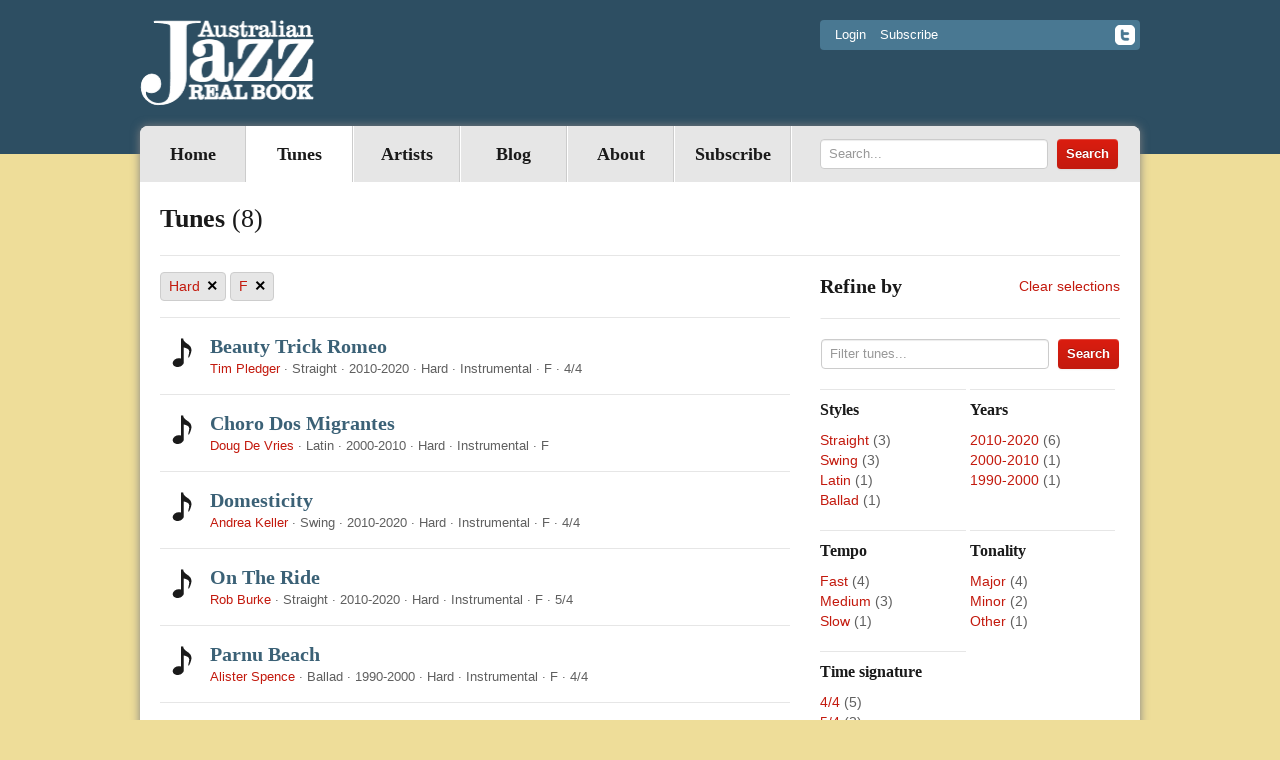

--- FILE ---
content_type: text/html; charset=utf-8
request_url: https://australianjazzrealbook.com/tunes/?difficulty=Hard&key=F
body_size: 3057
content:
<!DOCTYPE html>

<!--[if lt IE 7]>      <html class="no-js lt-ie9 lt-ie8 lt-ie7"> <![endif]-->
<!--[if IE 7]>         <html class="no-js lt-ie9 lt-ie8"> <![endif]-->
<!--[if IE 8]>         <html class="no-js lt-ie9"> <![endif]-->
<!--[if gt IE 8]><!--> <html class="no-js"> <!--<![endif]-->
    <head>
        <meta http-equiv="Content-type" content="text/html; charset=utf-8">
        <meta name="viewport" content="width=device-width">
        <meta http-equiv="X-UA-Compatible" content="IE=edge,chrome=1">
        <meta name="keywords" content="">
        <meta name="description" content="Collection of tunes">

        <title>Tunes | Australian Jazz Real Book</title>

        <link rel="shortcut icon" href="/static/img/favicon.ico">
        <link rel="apple-touch-icon" href="/static/img/apple-touch-icon.png">

        
        <link rel="alternate" type="application/rss+xml" title="RSS" href="/blog/feeds/rss/">
        <link rel="alternate" type="application/atom+xml" title="Atom" href="/blog/feeds/atom/">
        

        <link rel="stylesheet" href="/static/CACHE/css/style.f0ed50a817d5.css" type="text/css" media="all" />

        

        <script src="/static/js/vendor/modernizr-2.6.1-respond-1.1.0.min.js"></script>
<script src="/static/js/vendor/jquery-1.8.2.min.js"></script>
<script src="/static/js/vendor/jquery.cycle.all.js"></script>
<script src="/static/js/plugins.js"></script>
<script src="/static/js/main.js"></script>

        
        
    </head>
    <body id="body">
        <div class="header-container">
            <header id="header" class="container">
                <a class="site-logo" href="/">
                    <img src="/static/img/logo.png" title="Australian Jazz Real Book" width="175" height="85" />
                </a>

                <div class="header-top pull-right">
                    <div class="panel">


    <a href="/login/?next=/tunes/">Login</a>
    <a href="/subscribe/?next=/tunes/">Subscribe</a>

</div>
                    
                    <a href="https://twitter.com/ausjazzrealbook" class="pull-right icon-facebook" target="_blank"></a>
                    
                    
                </div>

            </header>
        </div>

        <div id="main-container" class="container">
            <div class="nav-container">
                <nav class="main-navigation">
                    
<ul class="nav pull-left"><li class="" id="dropdown-menu-tunes"><a href="/">Home</a></li><li class="dropdown active"
    id="dropdown-menu-tunes"><a href="/tunes/">
            Tunes
            
        </a></li><li class="dropdown"
    id="dropdown-menu-artists"><a href="/artists/">
            Artists
            
        </a></li><li class="dropdown"
    id="dropdown-menu--blog-"><a href="/blog/">
            Blog
            
        </a></li><li class="dropdown"
    id="dropdown-menu-about"><a href="/about/">
            About
            
        </a></li><li class="dropdown"
    id="dropdown-menu-subscribe"><a href="/subscribe/">
            Subscribe
            
        </a></li></ul>

                </nav>

                <form action="/search/" class="header-search right">
                    <input class="search-query" placeholder="Search..." type="text" name="q" value="">
                    <input class="btn btn-danger" type="submit" value="Search">
                </form>
            </div>

            
<h1 class="wide-title heading-small">Tunes <span>(8)</span></h1>


            <section class="main left">
                
                
                

                

                

                
    
    <div class="facetcrumbs"><div class="facetcrumbs-inner">
    
    <a href="?key=F">Hard <span>×</span></a>
    
    <a href="?difficulty=Hard">F <span>×</span></a>
    
</div>
</div>
    

    <ul class="tune-list">
    <li class="list-item"><h3 class="tune-title"><a href="/tunes/beauty-trick-romeo/">Beauty Trick Romeo</a></h3><div class="tune-attributes"><a href="/artists/tim-pledger/">Tim Pledger</a>
                          &middot; <span>Straight</span>          
                           &middot; <span>2010-2020</span>           
                     &middot; <span>Hard</span>     
                           &middot; <span>Instrumental</span>           
                            &middot; <span>F</span>            
                 &middot; <span>4/4</span></div></li><li class="list-item"><h3 class="tune-title"><a href="/tunes/choro-dos-migrantes/">Choro Dos Migrantes</a></h3><div class="tune-attributes"><a href="/artists/doug-devries/">Doug De Vries</a>
                          &middot; <span>Latin</span>          
                           &middot; <span>2000-2010</span>           
                     &middot; <span>Hard</span>     
                           &middot; <span>Instrumental</span>           
                            &middot; <span>F</span></div></li><li class="list-item"><h3 class="tune-title"><a href="/tunes/domesticity/">Domesticity</a></h3><div class="tune-attributes"><a href="/artists/andrea-keller/">Andrea Keller</a>
                          &middot; <span>Swing</span>          
                           &middot; <span>2010-2020</span>           
                     &middot; <span>Hard</span>     
                           &middot; <span>Instrumental</span>           
                            &middot; <span>F</span>            
                 &middot; <span>4/4</span></div></li><li class="list-item"><h3 class="tune-title"><a href="/tunes/on-the-ride/">On The Ride</a></h3><div class="tune-attributes"><a href="/artists/rob-burke/">Rob Burke</a>
                          &middot; <span>Straight</span>          
                           &middot; <span>2010-2020</span>           
                     &middot; <span>Hard</span>     
                           &middot; <span>Instrumental</span>           
                            &middot; <span>F</span>            
                 &middot; <span>5/4</span></div></li><li class="list-item"><h3 class="tune-title"><a href="/tunes/parnu-beach/">Parnu Beach</a></h3><div class="tune-attributes"><a href="/artists/alister-spence/">Alister Spence</a>
                          &middot; <span>Ballad</span>          
                           &middot; <span>1990-2000</span>           
                     &middot; <span>Hard</span>     
                           &middot; <span>Instrumental</span>           
                            &middot; <span>F</span>            
                 &middot; <span>4/4</span></div></li><li class="list-item"><h3 class="tune-title"><a href="/tunes/returning/">Returning</a></h3><div class="tune-attributes"><a href="/artists/sophie-min/">Sophie Min</a>
                          &middot; <span>Straight</span>          
                           &middot; <span>2010-2020</span>           
                     &middot; <span>Hard</span>     
                           &middot; <span>Instrumental</span>           
                            &middot; <span>F</span>            
                 &middot; <span>5/4</span></div></li><li class="list-item"><h3 class="tune-title"><a href="/tunes/the-stoop/">The Stoop</a></h3><div class="tune-attributes"><a href="/artists/paul-williamson-trumpet/">Paul Williamson (Trumpet)</a>
                          &middot; <span>Swing</span>          
                           &middot; <span>2010-2020</span>           
                     &middot; <span>Hard</span>     
                           &middot; <span>Instrumental</span>           
                            &middot; <span>F</span>            
                 &middot; <span>4/4</span></div></li><li class="list-item"><h3 class="tune-title"><a href="/tunes/why-not/">Why Not?</a></h3><div class="tune-attributes"><a href="/artists/james-bowers/">James Bowers</a>
                          &middot; <span>Swing</span>          
                           &middot; <span>2010-2020</span>           
                     &middot; <span>Hard</span>     
                           &middot; <span>Instrumental</span>           
                            &middot; <span>F</span>            
                 &middot; <span>4/4</span></div></li>
    </ul>

    




            </section>

            <!--aside start-->
            <aside id="aside">
            

    <div class="facets-heading">
        <h2>Refine by</h2>
        
        <a href="/tunes/" class="clear-facets">Clear selections</a>
        
    </div>

    <form action="." class="aside-search">
        <input class="search-query" placeholder="Filter tunes..." type="text" name="tq" value="">
        <input class="btn btn-danger" type="submit" value="Search">
    </form>

    
    <div class="facet-section">
        <h4>Styles</h4>
        
        <div class="facet">
            <a href="?difficulty=Hard&amp;key=F&amp;style=Straight">Straight</a>
            <span>(3)</span>
        </div>
        
        <div class="facet">
            <a href="?difficulty=Hard&amp;key=F&amp;style=Swing">Swing</a>
            <span>(3)</span>
        </div>
        
        <div class="facet">
            <a href="?difficulty=Hard&amp;key=F&amp;style=Latin">Latin</a>
            <span>(1)</span>
        </div>
        
        <div class="facet">
            <a href="?difficulty=Hard&amp;key=F&amp;style=Ballad">Ballad</a>
            <span>(1)</span>
        </div>
        
    </div>

    <div class="facet-section">
        <h4>Years</h4>
        
        <div class="facet">
            <a href="?difficulty=Hard&amp;key=F&amp;year=2010-2020">2010-2020</a>
            <span>(6)</span>
        </div>
        
        <div class="facet">
            <a href="?difficulty=Hard&amp;key=F&amp;year=2000-2010">2000-2010</a>
            <span>(1)</span>
        </div>
        
        <div class="facet">
            <a href="?difficulty=Hard&amp;key=F&amp;year=1990-2000">1990-2000</a>
            <span>(1)</span>
        </div>
        
    </div>

    <div class="facet-section">
        <h4>Tempo</h4>
        
        <div class="facet">
            <a href="?difficulty=Hard&amp;key=F&amp;tempo=Fast">Fast</a>
            <span>(4)</span>
        </div>
        
        <div class="facet">
            <a href="?difficulty=Hard&amp;key=F&amp;tempo=Medium">Medium</a>
            <span>(3)</span>
        </div>
        
        <div class="facet">
            <a href="?difficulty=Hard&amp;key=F&amp;tempo=Slow">Slow</a>
            <span>(1)</span>
        </div>
        
    </div>

    <div class="facet-section">
        <h4>Tonality</h4>
        
        <div class="facet">
            <a href="?difficulty=Hard&amp;key=F&amp;tonality=Major">Major</a>
            <span>(4)</span>
        </div>
        
        <div class="facet">
            <a href="?difficulty=Hard&amp;key=F&amp;tonality=Minor">Minor</a>
            <span>(2)</span>
        </div>
        
        <div class="facet">
            <a href="?difficulty=Hard&amp;key=F&amp;tonality=Other">Other</a>
            <span>(1)</span>
        </div>
        
    </div>

    <div class="facet-section">
        <h4>Time signature</h4>
        
        <div class="facet">
            <a href="?difficulty=Hard&amp;key=F&amp;time_signature=4/4">4/4</a>
            <span>(5)</span>
        </div>
        
        <div class="facet">
            <a href="?difficulty=Hard&amp;key=F&amp;time_signature=5/4">5/4</a>
            <span>(2)</span>
        </div>
        
    </div>




            </aside>
            <!--aside end-->

        </div>

        <footer id="site-footer" class="container">
            <div class="copyright left">
                <p>&copy; 2026 Australian Jazz Real Book &ndash; All rights reserved</p>
            </div>
            <nav class="footer-navigation right">
                

<ul><li><ul><li class="active"><a href="/tunes/">Tunes</a></li></ul></li><li><ul><li ><a href="/artists/">Artists</a></li></ul></li><li><ul><li ><a href="/blog/">Blog</a></li></ul></li><li><ul><li ><a href="/about/">About</a></li></ul></li><li><ul><li ><a href="/subscribe/">Subscribe</a></li></ul></li></ul>

                
            </nav>
            <div class="sponsors">
                <div class="sponsor-logo">
                    <img src="/static/img/council-logo.png" alt="assisted by the Australian Government through the Australia Council for the Arts"/>
                </div>
                <p>This project has been assisted by the Australian Government through the Australia Council for the Arts, its arts funding and advisory body</p>
            </div>
        </footer>
        






<script>

    
    var _gaq = _gaq || [['_trackPageview']];
    _gaq.unshift(['_setAccount', 'UA-9400072-1']);
    (function(d, t) {
        var g = d.createElement(t),
            s = d.getElementsByTagName(t)[0];
        g.async = true;
        g.src = '//www.google-analytics.com/ga.js';
        s.parentNode.insertBefore(g, s);
    })(document, 'script');
    

    // Bugherd
    (function (d, t) {
      var bh = d.createElement(t), s = d.getElementsByTagName(t)[0];
      bh.type = 'text/javascript';
      bh.src = '//www.bugherd.com/sidebarv2.js?apikey=5344';
      s.parentNode.insertBefore(bh, s);
    })(document, 'script');

</script>

    </body>
</html>


--- FILE ---
content_type: application/x-javascript
request_url: https://australianjazzrealbook.com/static/js/main.js
body_size: 846
content:
$(function () {

    function onAfter (curr, next, opts) {
        var index = opts.currSlide;
        $('#slide-controls .current-no').text(index + 1);
    }

    $('#artist-slideshow').cycle({
        fx:     'fade',
        prev:   '#prev',
        next:   '#next',
        after:  onAfter
    });

    $('.newsletter-form').submit(function () {
      var $form = $(this);

      $form.removeClass('success error');

      $.ajax({
        type: 'POST',
        url: $form.attr('action'),
        data: $form.serialize(),
        dataType: 'json',
        success: function (resp) {
          if (resp.success) {
            $form.addClass('success');
          } else {
            $form.addClass('error');
            $form.find('.alert-error').text(resp.email[0]);
          }
        },
      });

      return false;
    });
        
});
